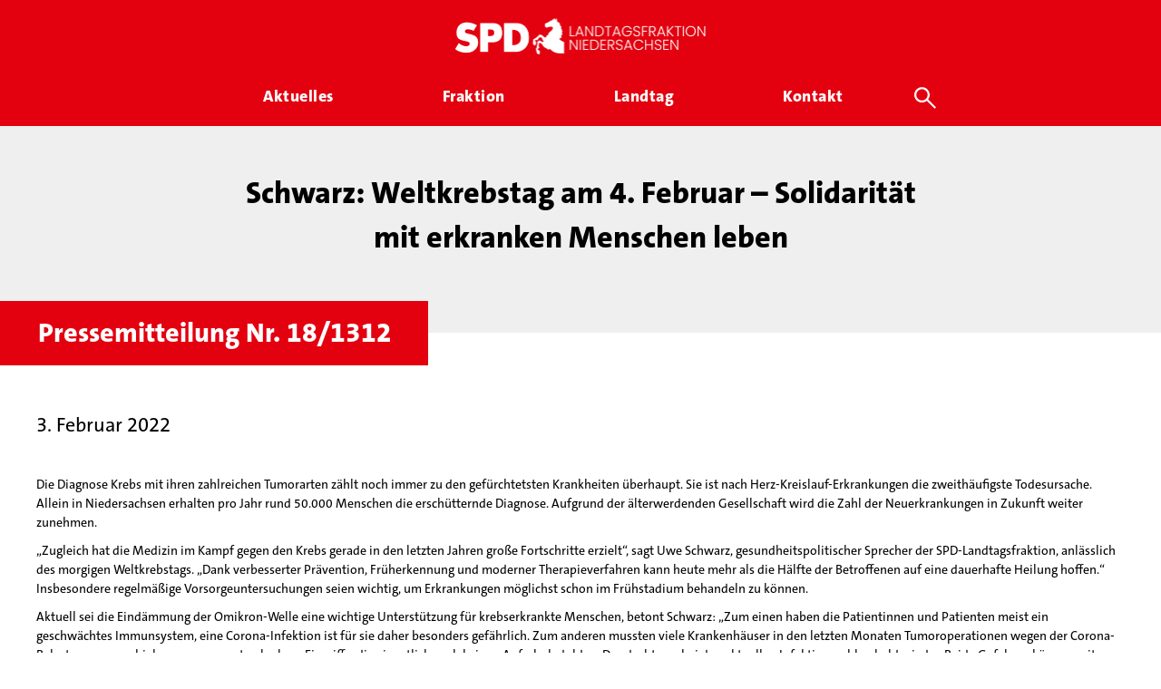

--- FILE ---
content_type: text/html; charset=UTF-8
request_url: https://spd-fraktion-niedersachsen.de/pressemitteilung/schwarz-weltkrebstag-am-4-februar-solidaritaet-mit-erkranken-menschen-leben/
body_size: 14299
content:
<!doctype html>
<html lang="de" class="no-js">
<head>
    <meta charset="UTF-8">
    

    <link href="//www.google-analytics.com" rel="dns-prefetch">

    <link rel="icon" sizes="16x16" type="image/png"
          href="https://spd-fraktion-niedersachsen.de/wp-content/themes/inwendo-base-theme-child/img/icon/spd-nds-favicon-16x16.png">
    <link rel="icon" sizes="32x32" type="image/png"
          href="https://spd-fraktion-niedersachsen.de/wp-content/themes/inwendo-base-theme-child/img/icon/spd-nds-favicon-32x32.png">
    <link rel="icon" sizes="48x48" type="image/png"
          href="https://spd-fraktion-niedersachsen.de/wp-content/themes/inwendo-base-theme-child/img/icon/spd-nds-favicon-48x48.png">
    <link rel="icon" sizes="62x62" type="image/png"
          href="https://spd-fraktion-niedersachsen.de/wp-content/themes/inwendo-base-theme-child/img/icon/spd-nds-favicon-62x62.png">
    <link rel="apple-touch-icon" sizes="76x76" type="image/png"
          href="https://spd-fraktion-niedersachsen.de/wp-content/themes/inwendo-base-theme-child/img/icon/spd-nds-touch-icon-76x76.png">
    <link rel="apple-touch-icon" sizes="120x120" type="image/png"
          href="https://spd-fraktion-niedersachsen.de/wp-content/themes/inwendo-base-theme-child/img/icon/spd-nds-touch-icon-120x120.png">
    <link rel="apple-touch-icon" sizes="152x152" type="image/png"
          href="https://spd-fraktion-niedersachsen.de/wp-content/themes/inwendo-base-theme-child/img/icon/spd-nds-touch-icon-152x152.png">
    <link rel="apple-touch-icon" sizes="180x180" type="image/png"
          href="https://spd-fraktion-niedersachsen.de/wp-content/themes/inwendo-base-theme-child/img/icon/spd-nds-touch-icon-180x180.png">
    <link rel="icon" sizes="192x192" type="image/png"
          href="https://spd-fraktion-niedersachsen.de/wp-content/themes/inwendo-base-theme-child/img/icon/spd-nds-touch-icon-192x192.png">
    <link rel="icon" sizes="228x228" type="image/png"
          href="https://spd-fraktion-niedersachsen.de/wp-content/themes/inwendo-base-theme-child/img/icon/spd-nds-touch-icon-228x228.png">

    <meta http-equiv="X-UA-Compatible" content="IE=edge,chrome=1">
    <meta name="viewport" content="width=device-width, initial-scale=1.0">

    <script type="text/javascript">
        var templateUrl = 'https://spd-fraktion-niedersachsen.de/wp-content/themes/inwendo-base-theme';
    </script>

    <meta name='robots' content='index, follow, max-image-preview:large, max-snippet:-1, max-video-preview:-1' />
	<style>img:is([sizes="auto" i], [sizes^="auto," i]) { contain-intrinsic-size: 3000px 1500px }</style>
	
	<!-- This site is optimized with the Yoast SEO plugin v25.6 - https://yoast.com/wordpress/plugins/seo/ -->
	<title>Schwarz: Weltkrebstag am 4. Februar – Solidarität mit erkranken Menschen leben - SPD Landtagsfraktion Niedersachsen</title>
	<link rel="canonical" href="https://spd-fraktion-niedersachsen.de/pressemitteilung/schwarz-weltkrebstag-am-4-februar-solidaritaet-mit-erkranken-menschen-leben/" />
	<meta property="og:locale" content="de_DE" />
	<meta property="og:type" content="article" />
	<meta property="og:title" content="Schwarz: Weltkrebstag am 4. Februar – Solidarität mit erkranken Menschen leben - SPD Landtagsfraktion Niedersachsen" />
	<meta property="og:url" content="https://spd-fraktion-niedersachsen.de/pressemitteilung/schwarz-weltkrebstag-am-4-februar-solidaritaet-mit-erkranken-menschen-leben/" />
	<meta property="og:site_name" content="SPD Landtagsfraktion Niedersachsen" />
	<meta name="twitter:card" content="summary_large_image" />
	<meta name="twitter:label1" content="Geschätzte Lesezeit" />
	<meta name="twitter:data1" content="2 Minuten" />
	<script type="application/ld+json" class="yoast-schema-graph">{"@context":"https://schema.org","@graph":[{"@type":"WebPage","@id":"https://spd-fraktion-niedersachsen.de/pressemitteilung/schwarz-weltkrebstag-am-4-februar-solidaritaet-mit-erkranken-menschen-leben/","url":"https://spd-fraktion-niedersachsen.de/pressemitteilung/schwarz-weltkrebstag-am-4-februar-solidaritaet-mit-erkranken-menschen-leben/","name":"Schwarz: Weltkrebstag am 4. Februar – Solidarität mit erkranken Menschen leben - SPD Landtagsfraktion Niedersachsen","isPartOf":{"@id":"https://spd-fraktion-niedersachsen.de/#website"},"datePublished":"2022-02-03T09:41:52+00:00","breadcrumb":{"@id":"https://spd-fraktion-niedersachsen.de/pressemitteilung/schwarz-weltkrebstag-am-4-februar-solidaritaet-mit-erkranken-menschen-leben/#breadcrumb"},"inLanguage":"de","potentialAction":[{"@type":"ReadAction","target":["https://spd-fraktion-niedersachsen.de/pressemitteilung/schwarz-weltkrebstag-am-4-februar-solidaritaet-mit-erkranken-menschen-leben/"]}]},{"@type":"BreadcrumbList","@id":"https://spd-fraktion-niedersachsen.de/pressemitteilung/schwarz-weltkrebstag-am-4-februar-solidaritaet-mit-erkranken-menschen-leben/#breadcrumb","itemListElement":[{"@type":"ListItem","position":1,"name":"Startseite","item":"https://spd-fraktion-niedersachsen.de/"},{"@type":"ListItem","position":2,"name":"Schwarz: Weltkrebstag am 4. Februar – Solidarität mit erkranken Menschen leben"}]},{"@type":"WebSite","@id":"https://spd-fraktion-niedersachsen.de/#website","url":"https://spd-fraktion-niedersachsen.de/","name":"SPD Landtagsfraktion Niedersachsen","description":"Gemeinsam für Niedersachsen","potentialAction":[{"@type":"SearchAction","target":{"@type":"EntryPoint","urlTemplate":"https://spd-fraktion-niedersachsen.de/?s={search_term_string}"},"query-input":{"@type":"PropertyValueSpecification","valueRequired":true,"valueName":"search_term_string"}}],"inLanguage":"de"}]}</script>
	<!-- / Yoast SEO plugin. -->


<style id='classic-theme-styles-inline-css' type='text/css'>
/*! This file is auto-generated */
.wp-block-button__link{color:#fff;background-color:#32373c;border-radius:9999px;box-shadow:none;text-decoration:none;padding:calc(.667em + 2px) calc(1.333em + 2px);font-size:1.125em}.wp-block-file__button{background:#32373c;color:#fff;text-decoration:none}
</style>
<style id='global-styles-inline-css' type='text/css'>
:root{--wp--preset--aspect-ratio--square: 1;--wp--preset--aspect-ratio--4-3: 4/3;--wp--preset--aspect-ratio--3-4: 3/4;--wp--preset--aspect-ratio--3-2: 3/2;--wp--preset--aspect-ratio--2-3: 2/3;--wp--preset--aspect-ratio--16-9: 16/9;--wp--preset--aspect-ratio--9-16: 9/16;--wp--preset--color--black: #000000;--wp--preset--color--cyan-bluish-gray: #abb8c3;--wp--preset--color--white: #ffffff;--wp--preset--color--pale-pink: #f78da7;--wp--preset--color--vivid-red: #cf2e2e;--wp--preset--color--luminous-vivid-orange: #ff6900;--wp--preset--color--luminous-vivid-amber: #fcb900;--wp--preset--color--light-green-cyan: #7bdcb5;--wp--preset--color--vivid-green-cyan: #00d084;--wp--preset--color--pale-cyan-blue: #8ed1fc;--wp--preset--color--vivid-cyan-blue: #0693e3;--wp--preset--color--vivid-purple: #9b51e0;--wp--preset--gradient--vivid-cyan-blue-to-vivid-purple: linear-gradient(135deg,rgba(6,147,227,1) 0%,rgb(155,81,224) 100%);--wp--preset--gradient--light-green-cyan-to-vivid-green-cyan: linear-gradient(135deg,rgb(122,220,180) 0%,rgb(0,208,130) 100%);--wp--preset--gradient--luminous-vivid-amber-to-luminous-vivid-orange: linear-gradient(135deg,rgba(252,185,0,1) 0%,rgba(255,105,0,1) 100%);--wp--preset--gradient--luminous-vivid-orange-to-vivid-red: linear-gradient(135deg,rgba(255,105,0,1) 0%,rgb(207,46,46) 100%);--wp--preset--gradient--very-light-gray-to-cyan-bluish-gray: linear-gradient(135deg,rgb(238,238,238) 0%,rgb(169,184,195) 100%);--wp--preset--gradient--cool-to-warm-spectrum: linear-gradient(135deg,rgb(74,234,220) 0%,rgb(151,120,209) 20%,rgb(207,42,186) 40%,rgb(238,44,130) 60%,rgb(251,105,98) 80%,rgb(254,248,76) 100%);--wp--preset--gradient--blush-light-purple: linear-gradient(135deg,rgb(255,206,236) 0%,rgb(152,150,240) 100%);--wp--preset--gradient--blush-bordeaux: linear-gradient(135deg,rgb(254,205,165) 0%,rgb(254,45,45) 50%,rgb(107,0,62) 100%);--wp--preset--gradient--luminous-dusk: linear-gradient(135deg,rgb(255,203,112) 0%,rgb(199,81,192) 50%,rgb(65,88,208) 100%);--wp--preset--gradient--pale-ocean: linear-gradient(135deg,rgb(255,245,203) 0%,rgb(182,227,212) 50%,rgb(51,167,181) 100%);--wp--preset--gradient--electric-grass: linear-gradient(135deg,rgb(202,248,128) 0%,rgb(113,206,126) 100%);--wp--preset--gradient--midnight: linear-gradient(135deg,rgb(2,3,129) 0%,rgb(40,116,252) 100%);--wp--preset--font-size--small: 13px;--wp--preset--font-size--medium: 20px;--wp--preset--font-size--large: 36px;--wp--preset--font-size--x-large: 42px;--wp--preset--spacing--20: 0.44rem;--wp--preset--spacing--30: 0.67rem;--wp--preset--spacing--40: 1rem;--wp--preset--spacing--50: 1.5rem;--wp--preset--spacing--60: 2.25rem;--wp--preset--spacing--70: 3.38rem;--wp--preset--spacing--80: 5.06rem;--wp--preset--shadow--natural: 6px 6px 9px rgba(0, 0, 0, 0.2);--wp--preset--shadow--deep: 12px 12px 50px rgba(0, 0, 0, 0.4);--wp--preset--shadow--sharp: 6px 6px 0px rgba(0, 0, 0, 0.2);--wp--preset--shadow--outlined: 6px 6px 0px -3px rgba(255, 255, 255, 1), 6px 6px rgba(0, 0, 0, 1);--wp--preset--shadow--crisp: 6px 6px 0px rgba(0, 0, 0, 1);}:where(.is-layout-flex){gap: 0.5em;}:where(.is-layout-grid){gap: 0.5em;}body .is-layout-flex{display: flex;}.is-layout-flex{flex-wrap: wrap;align-items: center;}.is-layout-flex > :is(*, div){margin: 0;}body .is-layout-grid{display: grid;}.is-layout-grid > :is(*, div){margin: 0;}:where(.wp-block-columns.is-layout-flex){gap: 2em;}:where(.wp-block-columns.is-layout-grid){gap: 2em;}:where(.wp-block-post-template.is-layout-flex){gap: 1.25em;}:where(.wp-block-post-template.is-layout-grid){gap: 1.25em;}.has-black-color{color: var(--wp--preset--color--black) !important;}.has-cyan-bluish-gray-color{color: var(--wp--preset--color--cyan-bluish-gray) !important;}.has-white-color{color: var(--wp--preset--color--white) !important;}.has-pale-pink-color{color: var(--wp--preset--color--pale-pink) !important;}.has-vivid-red-color{color: var(--wp--preset--color--vivid-red) !important;}.has-luminous-vivid-orange-color{color: var(--wp--preset--color--luminous-vivid-orange) !important;}.has-luminous-vivid-amber-color{color: var(--wp--preset--color--luminous-vivid-amber) !important;}.has-light-green-cyan-color{color: var(--wp--preset--color--light-green-cyan) !important;}.has-vivid-green-cyan-color{color: var(--wp--preset--color--vivid-green-cyan) !important;}.has-pale-cyan-blue-color{color: var(--wp--preset--color--pale-cyan-blue) !important;}.has-vivid-cyan-blue-color{color: var(--wp--preset--color--vivid-cyan-blue) !important;}.has-vivid-purple-color{color: var(--wp--preset--color--vivid-purple) !important;}.has-black-background-color{background-color: var(--wp--preset--color--black) !important;}.has-cyan-bluish-gray-background-color{background-color: var(--wp--preset--color--cyan-bluish-gray) !important;}.has-white-background-color{background-color: var(--wp--preset--color--white) !important;}.has-pale-pink-background-color{background-color: var(--wp--preset--color--pale-pink) !important;}.has-vivid-red-background-color{background-color: var(--wp--preset--color--vivid-red) !important;}.has-luminous-vivid-orange-background-color{background-color: var(--wp--preset--color--luminous-vivid-orange) !important;}.has-luminous-vivid-amber-background-color{background-color: var(--wp--preset--color--luminous-vivid-amber) !important;}.has-light-green-cyan-background-color{background-color: var(--wp--preset--color--light-green-cyan) !important;}.has-vivid-green-cyan-background-color{background-color: var(--wp--preset--color--vivid-green-cyan) !important;}.has-pale-cyan-blue-background-color{background-color: var(--wp--preset--color--pale-cyan-blue) !important;}.has-vivid-cyan-blue-background-color{background-color: var(--wp--preset--color--vivid-cyan-blue) !important;}.has-vivid-purple-background-color{background-color: var(--wp--preset--color--vivid-purple) !important;}.has-black-border-color{border-color: var(--wp--preset--color--black) !important;}.has-cyan-bluish-gray-border-color{border-color: var(--wp--preset--color--cyan-bluish-gray) !important;}.has-white-border-color{border-color: var(--wp--preset--color--white) !important;}.has-pale-pink-border-color{border-color: var(--wp--preset--color--pale-pink) !important;}.has-vivid-red-border-color{border-color: var(--wp--preset--color--vivid-red) !important;}.has-luminous-vivid-orange-border-color{border-color: var(--wp--preset--color--luminous-vivid-orange) !important;}.has-luminous-vivid-amber-border-color{border-color: var(--wp--preset--color--luminous-vivid-amber) !important;}.has-light-green-cyan-border-color{border-color: var(--wp--preset--color--light-green-cyan) !important;}.has-vivid-green-cyan-border-color{border-color: var(--wp--preset--color--vivid-green-cyan) !important;}.has-pale-cyan-blue-border-color{border-color: var(--wp--preset--color--pale-cyan-blue) !important;}.has-vivid-cyan-blue-border-color{border-color: var(--wp--preset--color--vivid-cyan-blue) !important;}.has-vivid-purple-border-color{border-color: var(--wp--preset--color--vivid-purple) !important;}.has-vivid-cyan-blue-to-vivid-purple-gradient-background{background: var(--wp--preset--gradient--vivid-cyan-blue-to-vivid-purple) !important;}.has-light-green-cyan-to-vivid-green-cyan-gradient-background{background: var(--wp--preset--gradient--light-green-cyan-to-vivid-green-cyan) !important;}.has-luminous-vivid-amber-to-luminous-vivid-orange-gradient-background{background: var(--wp--preset--gradient--luminous-vivid-amber-to-luminous-vivid-orange) !important;}.has-luminous-vivid-orange-to-vivid-red-gradient-background{background: var(--wp--preset--gradient--luminous-vivid-orange-to-vivid-red) !important;}.has-very-light-gray-to-cyan-bluish-gray-gradient-background{background: var(--wp--preset--gradient--very-light-gray-to-cyan-bluish-gray) !important;}.has-cool-to-warm-spectrum-gradient-background{background: var(--wp--preset--gradient--cool-to-warm-spectrum) !important;}.has-blush-light-purple-gradient-background{background: var(--wp--preset--gradient--blush-light-purple) !important;}.has-blush-bordeaux-gradient-background{background: var(--wp--preset--gradient--blush-bordeaux) !important;}.has-luminous-dusk-gradient-background{background: var(--wp--preset--gradient--luminous-dusk) !important;}.has-pale-ocean-gradient-background{background: var(--wp--preset--gradient--pale-ocean) !important;}.has-electric-grass-gradient-background{background: var(--wp--preset--gradient--electric-grass) !important;}.has-midnight-gradient-background{background: var(--wp--preset--gradient--midnight) !important;}.has-small-font-size{font-size: var(--wp--preset--font-size--small) !important;}.has-medium-font-size{font-size: var(--wp--preset--font-size--medium) !important;}.has-large-font-size{font-size: var(--wp--preset--font-size--large) !important;}.has-x-large-font-size{font-size: var(--wp--preset--font-size--x-large) !important;}
:where(.wp-block-post-template.is-layout-flex){gap: 1.25em;}:where(.wp-block-post-template.is-layout-grid){gap: 1.25em;}
:where(.wp-block-columns.is-layout-flex){gap: 2em;}:where(.wp-block-columns.is-layout-grid){gap: 2em;}
:root :where(.wp-block-pullquote){font-size: 1.5em;line-height: 1.6;}
</style>
<link rel='stylesheet' id='iw-min-header-css-css' href='https://spd-fraktion-niedersachsen.de/wp-content/uploads/iw_toolkit_minified/iw-min-40734844d04972a32793e7d2a6f0b7bb-v-1.css?ver=1.0' type='text/css' media='all' />
<link rel='stylesheet' id='js_composer_front-css' href='https://spd-fraktion-niedersachsen.de/wp-content/plugins/js_composer/assets/css/js_composer.min.css?ver=8.6.1' type='text/css' media='all' />
<script type="text/javascript" src="https://spd-fraktion-niedersachsen.de/wp-includes/js/jquery/jquery.min.js?ver=3.7.1" id="jquery-core-js"></script>
<script type="text/javascript" id="iw-min-header-js-js-extra">
/* <![CDATA[ */
var iw_data = {"basic_modal_css_path":"\/wp-content\/plugins\/inwendo_wordpress_toolkit\/assets\/css\/basicModal.min.css"};
var iw_wpcore_params = {"ajaxurl":"https:\/\/spd-fraktion-niedersachsen.de\/wp-admin\/admin-ajax.php","pluginurl":"https:\/\/spd-fraktion-niedersachsen.de\/wp-content\/plugins\/iw-core\/"};
var iw_blogwithcategories_params = {"ajaxurl":"https:\/\/spd-fraktion-niedersachsen.de\/wp-admin\/admin-ajax.php","pluginurl":"https:\/\/spd-fraktion-niedersachsen.de\/wp-content\/plugins\/iw-cpt-blog-with-categories\/","loading_results_text":"L\u00e4dt\u2026","no_result_text":"Leider wurden keine Beitr\u00e4ge gefunden\u2026"};
var iw_spdabgeordnete_params = {"ajaxurl":"https:\/\/spd-fraktion-niedersachsen.de\/wp-admin\/admin-ajax.php","square_images":"true","post_image_height":"179","post_image_height_ref":"270","post_image_height__viewer_small_ref":"77"};
var iw_spdantraege_params = {"ajaxurl":"https:\/\/spd-fraktion-niedersachsen.de\/wp-admin\/admin-ajax.php","post_image_height":"179","square_images":"true"};
var iw_spdarbeitskreise_params = {"ajaxurl":"https:\/\/spd-fraktion-niedersachsen.de\/wp-admin\/admin-ajax.php","post_image_height":"179","square_images":"true"};
var iw_spdfiles_params = {"ajaxurl":"https:\/\/spd-fraktion-niedersachsen.de\/wp-admin\/admin-ajax.php","external_url":"https:\/\/datenbackend.spd-fraktion-niedersachsen.de\/"};
var iw_spdjobs_params = {"ajaxurl":"https:\/\/spd-fraktion-niedersachsen.de\/wp-admin\/admin-ajax.php","post_image_height":"179","square_images":"true"};
var iw_spdmenu_params = {"ajaxurl":"https:\/\/spd-fraktion-niedersachsen.de\/wp-admin\/admin-ajax.php","search_types":[{"action":"iw_spdabgeordnete","action_search_param_name":"iw_spdabgeordnet_search","action_post_number_param_name":"iw_spdabgeordnete_number_of_posts_async","link_search_param_name":"spdabgeordnet_search","title":"Abgeordnete","more_link":"\/fraktion\/"},{"action":"iw_spdpressemitteilungen","action_search_param_name":"iw_spdpressemitteilung_search","action_post_number_param_name":"iw_spdpressemitteilungen_number_of_posts_async","link_search_param_name":"spdpressemitteilung_search","title":"Pressemitteilungen","more_link":"\/aktuelles\/pressemitteilungen\/"},{"action":"iw_spdplenum","action_search_param_name":"iw_spdplenum_search","action_post_number_param_name":"iw_spdplenum_number_of_posts_async","link_search_param_name":"spdplenum_search","title":"Plenar TOPs","more_link":"\/landtag\/plenarsitzungen\/"},{"action":"iw_spdreden","action_search_param_name":"iw_spdrede_search","action_post_number_param_name":"iw_spdreden_number_of_posts_async","link_search_param_name":"spdrede_search","title":"Reden","more_link":"\/landtag\/reden\/"},{"action":"iw_spdantraege","action_search_param_name":"iw_spdantrag_search","action_post_number_param_name":"iw_spdantraege_number_of_posts_async","link_search_param_name":"spdantrag_search","title":"Antr\u00e4ge","more_link":"\/landtag\/antraege\/"},{"action":"iw_spdtermine","action_search_param_name":"iw_spdtermin_search","action_post_number_param_name":"iw_spdtermine_number_of_posts_async","link_search_param_name":"spdtermin_search","title":"Termine & Veranstaltungen","more_link":"\/aktuelles\/termine\/"},{"action":"iw_spdarbeitskreise","action_search_param_name":"iw_spdarbeitskreise_search","action_post_number_param_name":"iw_spdarbeitskreise_number_of_posts_async","link_search_param_name":"spdarbeitskreise_search","title":"Arbeitskreise","more_link":"\/fraktion\/arbeitskreise\/"}]};
var iw_spdmitarbeitende_params = {"ajaxurl":"https:\/\/spd-fraktion-niedersachsen.de\/wp-admin\/admin-ajax.php","square_images":"true","post_image_height":"179","post_image_height_ref":"270","post_image_height__viewer_small_ref":"77"};
var iw_spdplenum_params = {"ajaxurl":"https:\/\/spd-fraktion-niedersachsen.de\/wp-admin\/admin-ajax.php","post_image_height":"179","square_images":"true"};
var iw_spdpressemitteilungen_params = {"ajaxurl":"https:\/\/spd-fraktion-niedersachsen.de\/wp-admin\/admin-ajax.php","post_image_height":"179","square_images":"true"};
var iw_spdreden_params = {"ajaxurl":"https:\/\/spd-fraktion-niedersachsen.de\/wp-admin\/admin-ajax.php","post_image_height":"179","square_images":"true"};
var iw_spdtermine_params = {"ajaxurl":"https:\/\/spd-fraktion-niedersachsen.de\/wp-admin\/admin-ajax.php","post_image_height":"179","square_images":"true"};
var iw_spdthemen_params = {"ajaxurl":"https:\/\/spd-fraktion-niedersachsen.de\/wp-admin\/admin-ajax.php","post_image_height":"","square_images":""};
var iw_spdwahlkreise_params = {"ajaxurl":"https:\/\/spd-fraktion-niedersachsen.de\/wp-admin\/admin-ajax.php","post_image_height":"179","square_images":"true"};
var iw_website_basics_params = {"header_image_max_height":"500px","header_image_width_threshold":"1920px","main_position_calc_enabled":"false","transparent_header_enabled":"false"};
var iw_base_theme_params = {"ajaxurl":"https:\/\/spd-fraktion-niedersachsen.de\/wp-admin\/admin-ajax.php","themeurl":"https:\/\/spd-fraktion-niedersachsen.de\/wp-content\/themes\/inwendo-base-theme-child","sticky_header_enabled":"true","forced_change_on_scroll_enabled":"true","sticky_header_threshold":"70px","sticky_header_threshold_mobile":"10px","transparent_header_enabled":"","header_wrapper_padding_top":"20px","header_wrapper_padding_bottom":"20px","header_menu_padding_top":"0px","header_wrapper_padding_top_sticky":"20px","header_wrapper_padding_bottom_sticky":"20px","header_menu_padding_top_sticky":"0px","header_logo_link":"https:\/\/spd-fraktion-niedersachsen.de\/wp-content\/uploads\/2025\/08\/SPD-Ldtg-NDS-Logo-Banner-transparent-02.png","header_logo_link_sticky":"https:\/\/spd-fraktion-niedersachsen.de\/wp-content\/uploads\/2025\/08\/SPD-Ldtg-NDS-Logo-Banner-transparent-02.png","header_logo_link_transparent":"","fullscreen_mobile_menu_enabled":"true","main_position_calc_enabled":"","footer_fix_short_pages_enabled":"true","mobile_menu_threshold":"805px","header_wrapper_centered_view_offset":".px","header_wrapper_centered_view_offset_mobile":"0px","mobile_menu_button_widget_bottom_safe_space":"50px"};
/* ]]> */
</script>
<script type="text/javascript" src="https://spd-fraktion-niedersachsen.de/wp-content/uploads/iw_toolkit_minified/iw-min-81ed1ff40536b487bf60215afd5e7d33-v-1.js?ver=1.0" id="iw-min-header-js-js"></script>
<script type="text/javascript" src="https://spd-fraktion-niedersachsen.de/wp-content/plugins/revslider/public/assets/js/rbtools.min.js?ver=6.6.13" id="tp-tools-js"></script>
<script type="text/javascript" src="https://spd-fraktion-niedersachsen.de/wp-content/plugins/revslider/public/assets/js/rs6.min.js?ver=6.6.13" id="revmin-js"></script>
<script></script><link rel="https://api.w.org/" href="https://spd-fraktion-niedersachsen.de/wp-json/" /><link rel="alternate" title="oEmbed (JSON)" type="application/json+oembed" href="https://spd-fraktion-niedersachsen.de/wp-json/oembed/1.0/embed?url=https%3A%2F%2Fspd-fraktion-niedersachsen.de%2Fpressemitteilung%2Fschwarz-weltkrebstag-am-4-februar-solidaritaet-mit-erkranken-menschen-leben%2F" />
<link rel="alternate" title="oEmbed (XML)" type="text/xml+oembed" href="https://spd-fraktion-niedersachsen.de/wp-json/oembed/1.0/embed?url=https%3A%2F%2Fspd-fraktion-niedersachsen.de%2Fpressemitteilung%2Fschwarz-weltkrebstag-am-4-februar-solidaritaet-mit-erkranken-menschen-leben%2F&#038;format=xml" />
<link rel="preload" href="https://spd-fraktion-niedersachsen.de/wp-content/uploads/2025/08/SPD-Ldtg-NDS-Logo-Banner-transparent-02.png" as="image"  ><link rel="preload" href="https://spd-fraktion-niedersachsen.de/wp-content/uploads/2025/08/SPD-Ldtg-NDS-Logo-Banner-transparent-02.png" as="image"  ><link rel="preload" href="https://spd-fraktion-niedersachsen.de/wp-content/themes/inwendo-base-theme-child/font/TheSansC5-3_Light.woff2" as="font" type="font/woff2" crossorigin="anonymous"  ><link rel="preload" href="https://spd-fraktion-niedersachsen.de/wp-content/themes/inwendo-base-theme-child/font/TheSansC5-5_Plain.woff2" as="font" type="font/woff2" crossorigin="anonymous"  ><link rel="preload" href="https://spd-fraktion-niedersachsen.de/wp-content/themes/inwendo-base-theme-child/font/TheSansC5-8_ExtraBold.woff2" as="font" type="font/woff2" crossorigin="anonymous"  ><meta name="generator" content="Powered by WPBakery Page Builder - drag and drop page builder for WordPress."/>
<script>
    window.addEventListener("load", function(){
        setTimeout(function() {
            //console.log('show cookie message');
            window.iwCookieBannerJs.initialize({"types":[{"name":"Essenziell","id":"always","force":true}],"palette":{"popup":{"background":"#FFFFFF","text":"#000000","link":"#777777"},"buttonAllow":{"background":"#E3000F","border":"#E3000F","text":"#FFFFFF","backgroundHover":"#CF0310","borderHover":"#CF0310","textHover":"#FFFFFF"},"buttonDeny":{"background":"#FFFFFF","border":"#CCCCCC","text":"#000000","backgroundHover":"#BABABA","borderHover":"#BABABA","textHover":"#000000"},"overlay":{"background":"rgba(227,0,15,0.8)"}},"content":{"header":"Datenschutzeinstellungen","message":"Wir nutzen auf unserer Website verschiedene Cookies: Einige sind essenziell f\u00fcr die Funktionalit\u00e4t, andere helfen uns dabei, die Nutzenden besser zu verstehen. Sie sind\u00a0also eine Hilfe, unsere Leistungen stetig zu optimieren und das Resultat ist ein deutlich besseres Erlebnis bei der Nutzung dieser Website. Einige Cookies, sofern zugestimmt, nutzen anonymisierte, personenbezogene Daten \u2013 unsere Website funktioniert aber auch ohne.","question":"Welche Cookies d\u00fcrfen verwendet werden?","allow":"Alle akzeptieren","deny":"ABLEHNEN","save":"Auswahl speichern","links":[{"title":"Datenschutz","url":"\/datenschutz\/"},{"title":"Impressum","url":"\/impressum\/"}],"image":[]},"modify_body_padding":true,"position":"overlay","fallback_position":"banner-bottom","tracking":[]});
        }, 300);
    });
</script><meta name="generator" content="Powered by Slider Revolution 6.6.13 - responsive, Mobile-Friendly Slider Plugin for WordPress with comfortable drag and drop interface." />
<script>function setREVStartSize(e){
			//window.requestAnimationFrame(function() {
				window.RSIW = window.RSIW===undefined ? window.innerWidth : window.RSIW;
				window.RSIH = window.RSIH===undefined ? window.innerHeight : window.RSIH;
				try {
					var pw = document.getElementById(e.c).parentNode.offsetWidth,
						newh;
					pw = pw===0 || isNaN(pw) || (e.l=="fullwidth" || e.layout=="fullwidth") ? window.RSIW : pw;
					e.tabw = e.tabw===undefined ? 0 : parseInt(e.tabw);
					e.thumbw = e.thumbw===undefined ? 0 : parseInt(e.thumbw);
					e.tabh = e.tabh===undefined ? 0 : parseInt(e.tabh);
					e.thumbh = e.thumbh===undefined ? 0 : parseInt(e.thumbh);
					e.tabhide = e.tabhide===undefined ? 0 : parseInt(e.tabhide);
					e.thumbhide = e.thumbhide===undefined ? 0 : parseInt(e.thumbhide);
					e.mh = e.mh===undefined || e.mh=="" || e.mh==="auto" ? 0 : parseInt(e.mh,0);
					if(e.layout==="fullscreen" || e.l==="fullscreen")
						newh = Math.max(e.mh,window.RSIH);
					else{
						e.gw = Array.isArray(e.gw) ? e.gw : [e.gw];
						for (var i in e.rl) if (e.gw[i]===undefined || e.gw[i]===0) e.gw[i] = e.gw[i-1];
						e.gh = e.el===undefined || e.el==="" || (Array.isArray(e.el) && e.el.length==0)? e.gh : e.el;
						e.gh = Array.isArray(e.gh) ? e.gh : [e.gh];
						for (var i in e.rl) if (e.gh[i]===undefined || e.gh[i]===0) e.gh[i] = e.gh[i-1];
											
						var nl = new Array(e.rl.length),
							ix = 0,
							sl;
						e.tabw = e.tabhide>=pw ? 0 : e.tabw;
						e.thumbw = e.thumbhide>=pw ? 0 : e.thumbw;
						e.tabh = e.tabhide>=pw ? 0 : e.tabh;
						e.thumbh = e.thumbhide>=pw ? 0 : e.thumbh;
						for (var i in e.rl) nl[i] = e.rl[i]<window.RSIW ? 0 : e.rl[i];
						sl = nl[0];
						for (var i in nl) if (sl>nl[i] && nl[i]>0) { sl = nl[i]; ix=i;}
						var m = pw>(e.gw[ix]+e.tabw+e.thumbw) ? 1 : (pw-(e.tabw+e.thumbw)) / (e.gw[ix]);
						newh =  (e.gh[ix] * m) + (e.tabh + e.thumbh);
					}
					var el = document.getElementById(e.c);
					if (el!==null && el) el.style.height = newh+"px";
					el = document.getElementById(e.c+"_wrapper");
					if (el!==null && el) {
						el.style.height = newh+"px";
						el.style.display = "block";
					}
				} catch(e){
					console.log("Failure at Presize of Slider:" + e)
				}
			//});
		  };</script>
<noscript><style> .wpb_animate_when_almost_visible { opacity: 1; }</style></noscript>    <script>
        // conditionizr.com
        // configure environment tests
        conditionizr.config({
            assets: 'https://spd-fraktion-niedersachsen.de/wp-content/themes/inwendo-base-theme',
            tests: {}
        });
    </script>

</head>


<body class="wp-singular spd_pressmit_item-template-default single single-spd_pressmit_item postid-6071 wp-theme-inwendo-base-theme wp-child-theme-inwendo-base-theme-child wpb-js-composer js-comp-ver-8.6.1 vc_responsive">



<div class="header_area ">

    
    
    <div class="header_wrapper outside_grid" style="padding-top: 20px; padding-bottom: 20px;">

                <button class="mobile_navigation_button open" aria-label="Öffne mobiles Menü Button">
            <div class="open_mobile_menu">
                <svg fill="#000000" height="24" viewBox="0 0 24 24" width="24" xmlns="http://www.w3.org/2000/svg">
                    <path d="M0 0h24v24H0z" fill="none"/>
                    <path d="M3 18h18v-2H3v2zm0-5h18v-2H3v2zm0-7v2h18V6H3z"/>
                </svg>
            </div>
        </button>
        
        <div class="header_logo above">
            <a href="https://spd-fraktion-niedersachsen.de">
                <img src="https://spd-fraktion-niedersachsen.de/wp-content/uploads/2025/08/SPD-Ldtg-NDS-Logo-Banner-transparent-02.png" alt="Header-Logo" class="logo-img"
                     style="height:40px; width:276px">
            </a>
        </div>

        <nav class="header_navigation"
             style="padding-top: 0px">
            <div class="iw_cpt_spdmenu "><div class="nav_top_level"><div class="nav_wrapper"><div class="spdmenu_item_wrapper menu"><a href="/aktuelles"><div class="spdmenu_item_link_wrapper"><div class="spdmenu_item_link_text">Aktuelles</div><div class="spdmenu_item_underline"></div></div></a><div class="submenu_area"><div class="nav_sub_level"><div class="child_link_wrapper" style="width:33.333333333333%;"><a href="https://spd-fraktion-niedersachsen.de/aktuelles/pressemitteilungen/"><div class="child_title_wrapper">Pressemitteilungen</div><div class="child_description_wrapper">Mit unseren Pressemitteilungen und Statements informieren wir umfassend über die Fraktionsarbeit im Landtag.

</div></a></div><div class="child_link_wrapper" style="width:33.333333333333%;"><a href="https://spd-fraktion-niedersachsen.de/aktuelles/termine/"><div class="child_title_wrapper">Termine</div><div class="child_description_wrapper">Alle bevorstehenden Veranstaltungen, Pressetermine und öffentliche Anhörungen sind hier gelistet. </div></a></div><div class="child_link_wrapper" style="width:33.333333333333%;"><a href="https://spd-fraktion-niedersachsen.de/aktuelles/thema-im-landtag/"><div class="child_title_wrapper">Thema im Landtag</div><div class="child_description_wrapper">Unser Newsletter informiert alle zwei Monate über unsere politischen Schwerpunkte und aktuellen Ereignisse aus dem Landtag.</div></a></div></div></div></div><div class="spdmenu_item_wrapper menu"><a href="/fraktion/"><div class="spdmenu_item_link_wrapper"><div class="spdmenu_item_link_text">Fraktion</div><div class="spdmenu_item_underline"></div></div></a><div class="submenu_area"><div class="nav_sub_level"><div class="child_link_wrapper" style="width:25%;"><a href="https://spd-fraktion-niedersachsen.de/fraktion/fraktionsvorstand/"><div class="child_title_wrapper">Fraktionsvorstand</div><div class="child_description_wrapper">Die Arbeit einer Fraktion muss geplant, koordiniert und organisiert werden. Dies ist die Aufgabe des Fraktionsvorstandes.</div></a></div><div class="child_link_wrapper" style="width:25%;"><a href="https://spd-fraktion-niedersachsen.de/fraktion/sprecherinnen/"><div class="child_title_wrapper">Sprecher:innen</div><div class="child_description_wrapper">Hier finden Sie unsere fachpolitischen Sprecher:innen für die unterschiedlichen Themenfelder der Landespolitik.</div></a></div><div class="child_link_wrapper" style="width:25%;"><a href="https://spd-fraktion-niedersachsen.de/fraktion/wahlkreise/"><div class="child_title_wrapper">Wahlkreise</div><div class="child_description_wrapper">Wir sind für Sie da! Finden Sie auf einen Blick Ihre oder Ihren SPD-Landtagsabgeordnete(n).</div></a></div><div class="child_link_wrapper" style="width:25%;"><a href="https://spd-fraktion-niedersachsen.de/fraktion/arbeitskreise/"><div class="child_title_wrapper">Arbeitskreise</div><div class="child_description_wrapper">Themen von A bis Z - Landespolitik bedeutet Vielfalt! In unseren Arbeitskreisen werden diese Themen parlamentarisch bearbeitet.</div></a></div></div></div></div><div class="spdmenu_item_wrapper menu"><a href="/landtag/"><div class="spdmenu_item_link_wrapper"><div class="spdmenu_item_link_text">Landtag</div><div class="spdmenu_item_underline"></div></div></a><div class="submenu_area"><div class="nav_sub_level"><div class="child_link_wrapper" style="width:33.333333333333%;"><a href="https://spd-fraktion-niedersachsen.de/landtag/plenarsitzungen/"><div class="child_title_wrapper">Plenarsitzungen</div><div class="child_description_wrapper">Die parlamentarische Arbeit lebt von der Debatte. Wir bieten Ihnen einen kompakten Überblick über die jeweiligen Plenarwochen.</div></a></div><div class="child_link_wrapper" style="width:33.333333333333%;"><a href="https://spd-fraktion-niedersachsen.de/landtag/reden/"><div class="child_title_wrapper">Reden</div><div class="child_description_wrapper">In diesem Bereich finden Sie alle Plenarreden unserer Landtagsabegeordneten aus der laufenden Wahlperiode.</div></a></div><div class="child_link_wrapper" style="width:33.333333333333%;"><a href="https://spd-fraktion-niedersachsen.de/landtag/antraege/"><div class="child_title_wrapper">Anträge</div><div class="child_description_wrapper">Auf dem Weg zu einem Gesetz spielen Anträge eine wichtige Rolle: Hier finden Sie alle unsere Anträge aus der laufenden Wahlperiode im Überblick. </div></a></div></div></div></div><div class="spdmenu_item_wrapper menu"><a href="/kontakt/"><div class="spdmenu_item_link_wrapper"><div class="spdmenu_item_link_text">Kontakt</div><div class="spdmenu_item_underline"></div></div></a><div class="submenu_area"><div class="nav_sub_level"><div class="child_link_wrapper" style="width:33.333333333333%;"><a href="https://spd-fraktion-niedersachsen.de/kontakt/fraktionsbuero/"><div class="child_title_wrapper">Fraktionsbüro</div><div class="child_description_wrapper">Sie haben Fragen oder Anregungen zu einem bestimmten politischen Thema? Wenden Sie sich an unsere kompetenten Mitarbeiter:innen aus dem Fraktionsbüro!</div></a></div><div class="child_link_wrapper" style="width:33.333333333333%;"><a href="https://spd-fraktion-niedersachsen.de/kontakt/presse/"><div class="child_title_wrapper">Presse</div><div class="child_description_wrapper">Sie haben eine Presseanfrage an eine oder einen unserer Landtagsabgeordneten? Die Pressestelle ist für Sie da!</div></a></div><div class="child_link_wrapper" style="width:33.333333333333%;"><a href="https://spd-fraktion-niedersachsen.de/jobs/"><div class="child_title_wrapper">Stellenausschreibungen</div><div class="child_description_wrapper">Sie möchten aktiv daran mitarbeiten, dass Niedersachsen sozial, gerecht und sicher bleibt? Dann bewerben Sie sich doch auf eine freie Stelle in der SPD-Landtagsfraktion!</div></a></div></div></div></div></div><div class="spdmenu_item_wrapper search"><div class="spdmenu_item_link_wrapper"><div class="open_search_icon"><svg id="Ebene_1" data-name="Ebene 1" xmlns="http://www.w3.org/2000/svg" viewBox="0 0 30 30"><rect width="30" height="30" style="fill:none"/><path d="M138.21,144.61a6.27,6.27,0,1,1,6.27-6.27,6.27,6.27,0,0,1-6.27,6.27m0-14.74a8.48,8.48,0,1,0,5.31,15.07l8.65,8.66,1.56-1.57L145,143.34a8.45,8.45,0,0,0-6.83-13.47" transform="translate(-126.73 -126.73)" style="fill:#fff"/></svg></div><div class="close_search_icon"><svg id="baseline-close-24px" xmlns="http://www.w3.org/2000/svg" width="30" height="30" viewBox="0 0 30 30"><path id="Pfad_14" data-name="Pfad 14" d="M25,7.014,22.986,5,15,12.986,7.014,5,5,7.014,12.986,15,5,22.986,7.014,25,15,17.014,22.986,25,25,22.986,17.014,15Z" transform="translate(0 0)" fill="#e3000f"/><path id="Pfad_15" data-name="Pfad 15" d="M0,0H30V30H0Z" fill="none"/></svg></div></div><div class="spdmenu_searcharea"><div class="search_content_width"><div class="spdmenu_searcharea_intro_headline fade-in-item">Finden Sie wonach Sie suchen</div><div class="spdmenu_searcharea_intro_subline fade-in-item">Moin! Niedersachsen ist ein Flächenland – Wir helfen dir schnell das zu finden, was du suchst. Gib einfach in die untenstehende Suchleiste das Schlagwort oder Thema deiner Wahl ein und wir bringen dich zum Ziel. Wir helfen dir auch gerne deinen Ansprechpartner vor Ort zu finden, gib dazu einfach deine Postleitzahl ein.</div><div class="search_filter clearfix fade-in-item">                        <form action="" method="get" class="search_form"><input type="text" name="" placeholder="Suchen..." value="">
                            <div class="search_clear">
                                <svg id="baseline-close-24px" xmlns="http://www.w3.org/2000/svg" width="15" height="15" viewBox="0 0 15 15">
                                      <path id="Pfad_14" data-name="Pfad 14" d="M12,5.7,11.3,5,8.5,7.8,5.7,5,5,5.7,7.8,8.5,5,11.3,5.7,12l2.8-2.8L11.3,12,12,11.3l-2.8-2.8Z" transform="translate(-1 -1)"/>
                                      <path id="Pfad_15" data-name="Pfad 15" d="M0,0H15V15H0Z" fill="none"/>
                                      <g id="Ellipse_3" data-name="Ellipse 3" fill="none" stroke="#000" stroke-width="1">
                                        <circle cx="7.5" cy="7.5" r="7.5" stroke="none"/>
                                        <circle cx="7.5" cy="7.5" r="7" fill="none"/>
                                      </g>
                                </svg>
                            </div>
                            <button class="start_search" type="submit" value="Suchen">SUCHEN</button></form></div><div class="result_wrapper"></div></div></div></div></div></div>        </nav>


        <div class="header_logo left">
            <a href="https://spd-fraktion-niedersachsen.de">
                <img src="https://spd-fraktion-niedersachsen.de/wp-content/uploads/2025/08/SPD-Ldtg-NDS-Logo-Banner-transparent-02.png" alt="Header-Logo" class="logo-img"
                     style="height:30px; width:207px">
            </a>
        </div>

        <div class="clearfix"></div>

    </div>
</div>

<div class="mobile_navigation"><nav class="fullscreen_nav"><ul id="menu-mobile-menu" class="mobile-menu"><li role="presentation" id="menu-item-27" class="menu-item menu-item-type-post_type menu-item-object-page menu-item-has-children menu-item-27 dropdown"><div class="menu-item-link-wrapper"><a title="Aktuelles" href="https://spd-fraktion-niedersachsen.de/aktuelles/" class="dropdown-toggle">Aktuelles<div class="border"></div></a>
<ul role="presentation" class=" dropdown-menu" >
	<li role="presentation" id="menu-item-84" class="menu-item menu-item-type-post_type menu-item-object-page menu-item-84"><div class="menu-item-link-wrapper"><a title="Pressemitteilungen" href="https://spd-fraktion-niedersachsen.de/aktuelles/pressemitteilungen/">Pressemitteilungen<div class="border"></div></a></div></li>
	<li role="presentation" id="menu-item-85" class="menu-item menu-item-type-post_type menu-item-object-page menu-item-85"><div class="menu-item-link-wrapper"><a title="Termine" href="https://spd-fraktion-niedersachsen.de/aktuelles/termine/">Termine<div class="border"></div></a></div></li>
	<li role="presentation" id="menu-item-86" class="menu-item menu-item-type-post_type menu-item-object-page menu-item-86"><div class="menu-item-link-wrapper"><a title="Thema im Landtag" href="https://spd-fraktion-niedersachsen.de/aktuelles/thema-im-landtag/">Thema im Landtag<div class="border"></div></a></div></li>
</ul>
</li>
<li role="presentation" id="menu-item-28" class="menu-item menu-item-type-post_type menu-item-object-page menu-item-has-children menu-item-28 dropdown"><div class="menu-item-link-wrapper"><a title="Fraktion" href="https://spd-fraktion-niedersachsen.de/fraktion/" class="dropdown-toggle">Fraktion<div class="border"></div></a>
<ul role="presentation" class=" dropdown-menu" >
	<li role="presentation" id="menu-item-90" class="menu-item menu-item-type-post_type menu-item-object-page menu-item-90"><div class="menu-item-link-wrapper"><a title="Fraktionsvorstand" href="https://spd-fraktion-niedersachsen.de/fraktion/fraktionsvorstand/">Fraktionsvorstand<div class="border"></div></a></div></li>
	<li role="presentation" id="menu-item-91" class="menu-item menu-item-type-post_type menu-item-object-page menu-item-91"><div class="menu-item-link-wrapper"><a title="Sprecher:innen" href="https://spd-fraktion-niedersachsen.de/fraktion/sprecherinnen/">Sprecher:innen<div class="border"></div></a></div></li>
	<li role="presentation" id="menu-item-92" class="menu-item menu-item-type-post_type menu-item-object-page menu-item-92"><div class="menu-item-link-wrapper"><a title="Wahlkreise" href="https://spd-fraktion-niedersachsen.de/fraktion/wahlkreise/">Wahlkreise<div class="border"></div></a></div></li>
	<li role="presentation" id="menu-item-666" class="menu-item menu-item-type-post_type menu-item-object-page menu-item-666"><div class="menu-item-link-wrapper"><a title="Arbeitskreise" href="https://spd-fraktion-niedersachsen.de/fraktion/arbeitskreise/">Arbeitskreise<div class="border"></div></a></div></li>
</ul>
</li>
<li role="presentation" id="menu-item-31" class="menu-item menu-item-type-post_type menu-item-object-page menu-item-has-children menu-item-31 dropdown"><div class="menu-item-link-wrapper"><a title="Landtag" href="https://spd-fraktion-niedersachsen.de/landtag/" class="dropdown-toggle">Landtag<div class="border"></div></a>
<ul role="presentation" class=" dropdown-menu" >
	<li role="presentation" id="menu-item-93" class="menu-item menu-item-type-post_type menu-item-object-page menu-item-93"><div class="menu-item-link-wrapper"><a title="Plenarsitzungen" href="https://spd-fraktion-niedersachsen.de/landtag/plenarsitzungen/">Plenarsitzungen<div class="border"></div></a></div></li>
	<li role="presentation" id="menu-item-94" class="menu-item menu-item-type-post_type menu-item-object-page menu-item-94"><div class="menu-item-link-wrapper"><a title="Reden" href="https://spd-fraktion-niedersachsen.de/landtag/reden/">Reden<div class="border"></div></a></div></li>
	<li role="presentation" id="menu-item-367" class="menu-item menu-item-type-post_type menu-item-object-page menu-item-367"><div class="menu-item-link-wrapper"><a title="Anträge" href="https://spd-fraktion-niedersachsen.de/landtag/antraege/">Anträge<div class="border"></div></a></div></li>
</ul>
</li>
<li role="presentation" id="menu-item-30" class="menu-item menu-item-type-post_type menu-item-object-page menu-item-has-children menu-item-30 dropdown"><div class="menu-item-link-wrapper"><a title="Kontakt" href="https://spd-fraktion-niedersachsen.de/kontakt/" class="dropdown-toggle">Kontakt<div class="border"></div></a>
<ul role="presentation" class=" dropdown-menu" >
	<li role="presentation" id="menu-item-440" class="menu-item menu-item-type-post_type menu-item-object-page menu-item-440"><div class="menu-item-link-wrapper"><a title="Fraktionsbüro" href="https://spd-fraktion-niedersachsen.de/kontakt/fraktionsbuero/">Fraktionsbüro<div class="border"></div></a></div></li>
	<li role="presentation" id="menu-item-441" class="menu-item menu-item-type-post_type menu-item-object-page menu-item-441"><div class="menu-item-link-wrapper"><a title="Presse" href="https://spd-fraktion-niedersachsen.de/kontakt/presse/">Presse<div class="border"></div></a></div></li>
	<li role="presentation" id="menu-item-442" class="menu-item menu-item-type-post_type menu-item-object-page menu-item-442"><div class="menu-item-link-wrapper"><a title="Stellenausschreibungen" href="https://spd-fraktion-niedersachsen.de/jobs/">Stellenausschreibungen<div class="border"></div></a></div></li>
</ul>
</li>
</ul></nav>        <button class="mobile_navigation_button close" aria-label="Schließe mobiles Menü Button">
            <div class="close_mobile_menu">
                <svg xmlns="http://www.w3.org/2000/svg" width="24" height="24" viewBox="0 0 24 24">
                    <path d="M19 6.41L17.59 5 12 10.59 6.41 5 5 6.41 10.59 12 5 17.59 6.41 19 12 13.41 17.59 19 19 17.59 13.41 12z"/>
                    <path d="M0 0h24v24H0z" fill="none"/>
                </svg>
            </div>
        </button></div>
<style>

    button.mobile_navigation_button.close {
        display: none;
    }

</style>

<style>

    button.mobile_navigation_button.open {
        display: none;
    }

    .no-js .header_wrapper {
        padding-top: 20px !important;
        padding-bottom: 20px !important;
    }

    @media screen and (max-width: 805px) {

        button.mobile_navigation_button.open {
            display: block !important;
        }

        nav.header_navigation {
            display: none;
        }

        .iw_language_selector .iw_language_selector_list_item.active::before {
            display: block;
        }

        .iw_language_selector .iw_language_selector_list .iw_language_selector_list_item .name,
        .iw_language_selector .iw_language_selector_list .iw_language_selector_list_item .clearfix {
            display: none;
        }

    }

</style>

    <div class="iw_cpt_spd_pressemitteilungen">

        <main role="main">

            <!-- section -->
            <section>

                
                    <!-- article -->
                    <article id="post-6071" class="post-6071 spd_pressmit_item type-spd_pressmit_item status-publish hentry">

                        <div class="iw_cpt_spd_pressemitteilungen_header_area_wrapper ">

                            <div class="iw_cpt_spd_pressemitteilungen_header_area">

                                <div class="spd_pressemitteilungen_header_mobile_title">
                                    <h2>Pressemitteilung Nr. 18/1312</h2>
                                </div>

                                <h1>Schwarz: Weltkrebstag am 4. Februar – Solidarität mit erkranken Menschen leben</h1>

                            </div>

                        </div>

                        <div class="vc_headline_bar_shortcode">

                                            <div class="iw_spd_headline_bar with_h2 without_subline with_overlap ">
                    <div class="iw_headlinebar_left_wrapper">
                    </div>
                    <div class="iw_headlinebar_inner_wrapper">
                        <div class="iw_spd_hb_text">
                            <h2>Pressemitteilung Nr. 18/1312</h2>
                        </div>  
                        
                    </div>
                </div>
                
                        </div>


                        <div class="content-width">

                            <div class="iw_cpt_spd_pressemitteilungen_content_date">
                                3. Februar 2022                            </div>

                            <div class="iw_cpt_spd_pressemitteilungen_content_area clearfix">
                                <div class="wpb-content-wrapper"><div data-vc-full-width="true" data-vc-full-width-temp="true" data-vc-full-width-init="false" class="vc_row wpb_row vc_row-fluid"><div class="wpb_column vc_column_container vc_col-sm-12"><div class="vc_column-inner"><div class="wpb_wrapper"><div class="vc_row wpb_row vc_inner vc_row-fluid"><div class="wpb_column vc_column_container vc_col-sm-12"><div class="vc_column-inner"><div class="wpb_wrapper">
	<div class="wpb_text_column wpb_content_element" >
		<div class="wpb_wrapper">
			<p>Die Diagnose Krebs mit ihren zahlreichen Tumorarten zählt noch immer zu den gefürchtetsten Krankheiten überhaupt. Sie ist nach Herz-Kreislauf-Erkrankungen die zweithäufigste Todesursache. Allein in Niedersachsen erhalten pro Jahr rund 50.000 Menschen die erschütternde Diagnose. Aufgrund der älterwerdenden Gesellschaft wird die Zahl der Neuerkrankungen in Zukunft weiter zunehmen.</p>
<p>„Zugleich hat die Medizin im Kampf gegen den Krebs gerade in den letzten Jahren große Fortschritte erzielt“, sagt Uwe Schwarz, gesundheitspolitischer Sprecher der SPD-Landtagsfraktion, anlässlich des morgigen Weltkrebstags. „Dank verbesserter Prävention, Früherkennung und moderner Therapieverfahren kann heute mehr als die Hälfte der Betroffenen auf eine dauerhafte Heilung hoffen.“ Insbesondere regelmäßige Vorsorgeuntersuchungen seien wichtig, um Erkrankungen möglichst schon im Frühstadium behandeln zu können.</p>
<p>Aktuell sei die Eindämmung der Omikron-Welle eine wichtige Unterstützung für krebserkrankte Menschen, betont Schwarz: „Zum einen haben die Patientinnen und Patienten meist ein geschwächtes Immunsystem, eine Corona-Infektion ist für sie daher besonders gefährlich. Zum anderen mussten viele Krankenhäuser in den letzten Monaten Tumoroperationen wegen der Corona-Belastungen verschieben – sogenannte planbare Eingriffe, die eigentlich auch keinen Aufschub dulden. Das droht uns bei den aktuellen Infektionszahlen bald wieder. Beide Gefahren können mit solidarischem Verhalten aller Menschen gemindert werden.“</p>
<p>Auf politischer Ebene blieben der Ausbau von Beratungs- und Informationsangeboten für Betroffene und ihre Familien sowie Selbsthilfeangebote wichtige Stützen, so Schwarz. „Zudem werden wir mit dem neuen Niedersächsischen Krankenhausgesetz die vorhandenen Ressourcen im Gesundheitswesen effektiver nutzen, um auch für Krebspatientinnen und -patienten die Versorgung zu verbessern und nachhaltig zu sichern.“</p>

		</div>
	</div>
</div></div></div></div><div class="vc_row wpb_row vc_inner vc_row-fluid"><div class="wpb_column vc_column_container vc_col-sm-12"><div class="vc_column-inner"><div class="wpb_wrapper"><div class="vc_empty_space"   style="height: 20px"><span class="vc_empty_space_inner"></span></div></div></div></div></div></div></div></div></div><div class="vc_row-full-width vc_clearfix"></div>
</div>
                            </div>

                        </div>

                        <div class="iw_cpt_spd_nexus_area_wrapper clearfix">

                                                                    <div class="iw_cpt_spd_nexus_area clearfix">
                                            <div class="iw_cpt_spd_nexus_area_headline">
                                                <h2>Pressemitteilung von:</h2>
                                            </div>
                                            <div class="iw_cpt_spd_nexus_area_content">
                                                <div class="iw_cpt_spdabgeordnete_reference iw_cpt_list_reference "><div class="result_wrapper"></div></div>
                                            </div>
                                        </div>
                        </div>

                        <div class="iw_cpt_spd_pressemitteilungen_footer_area">

                        </div>

                        <br class="clear">

                    </article>
                    <!-- /article -->

                
                

            </section>
            <!-- /section -->

        </main>

    </div>


<div class="footer_area">

    <div class="footer_content_area
            outside_grid">

        
        <div class="clearfix"></div>

    </div>

    <div class="footer_copyright_row">

        <div class="content_wrapper">

            <div class="footer_copyright">
                &copy; 2026                — SPD-Landtagsfraktion Niedersachsen            </div>

            <div class="footer_copyright-widget-col"><div class="iw-footer-copyright-widgets-wrapper"><div class="iw-widget iwfootermenuwidget-2 widget_iwfootermenuwidget"><nav class="footer_navigation"><ul id="menu-footer-menu" class="footer-menu"><li role="presentation" id="menu-item-247" class="menu-item menu-item-type-post_type menu-item-object-page menu-item-247"><div class="menu-item-link-wrapper"><a title="Presse" href="https://spd-fraktion-niedersachsen.de/kontakt/presse/">Presse<div class="border"></div></a></div></li>
<li role="presentation" id="menu-item-250" class="menu-item menu-item-type-post_type menu-item-object-page menu-item-250"><div class="menu-item-link-wrapper"><a title="Kontakt" href="https://spd-fraktion-niedersachsen.de/kontakt/">Kontakt<div class="border"></div></a></div></li>
<li role="presentation" id="menu-item-249" class="menu-item menu-item-type-post_type menu-item-object-page menu-item-249"><div class="menu-item-link-wrapper"><a title="RSS-Feeds" href="https://spd-fraktion-niedersachsen.de/rss-feeds/">RSS-Feeds<div class="border"></div></a></div></li>
<li role="presentation" id="menu-item-251" class="menu-item menu-item-type-post_type menu-item-object-page menu-item-251"><div class="menu-item-link-wrapper"><a title="Jobs" href="https://spd-fraktion-niedersachsen.de/jobs/">Jobs<div class="border"></div></a></div></li>
<li role="presentation" id="menu-item-252" class="menu-item menu-item-type-post_type menu-item-object-page menu-item-252"><div class="menu-item-link-wrapper"><a title="Datenschutz" href="https://spd-fraktion-niedersachsen.de/datenschutz/">Datenschutz<div class="border"></div></a></div></li>
<li role="presentation" id="menu-item-253" class="menu-item menu-item-type-post_type menu-item-object-page menu-item-253"><div class="menu-item-link-wrapper"><a title="Impressum" href="https://spd-fraktion-niedersachsen.de/impressum/">Impressum<div class="border"></div></a></div></li>
<li role="presentation" id="menu-item-2082" class="menu-item menu-item-type-post_type menu-item-object-page menu-item-2082"><div class="menu-item-link-wrapper"><a title="Datei-Manager" href="https://spd-fraktion-niedersachsen.de/datei-manager/">Datei-Manager<div class="border"></div></a></div></li>
</ul></nav></div></div></div>
        </div>

        <div class="footer_tal_row">
            <div class="iw-tech-agency-icon">
		<a href="https://inwendo.de/?utm_source=client-website&utm_medium=icon-link&utm_campaign=made-by-inwendo" target="_blank">
			<img width="22px" height="22px" alt="Made by inwendo.de" src="[data-uri]">
		</a>
</div>        </div>

    </div>

</div>


		<script>
			window.RS_MODULES = window.RS_MODULES || {};
			window.RS_MODULES.modules = window.RS_MODULES.modules || {};
			window.RS_MODULES.waiting = window.RS_MODULES.waiting || [];
			window.RS_MODULES.defered = false;
			window.RS_MODULES.moduleWaiting = window.RS_MODULES.moduleWaiting || {};
			window.RS_MODULES.type = 'compiled';
		</script>
		<script type="speculationrules">
{"prefetch":[{"source":"document","where":{"and":[{"href_matches":"\/*"},{"not":{"href_matches":["\/wp-*.php","\/wp-admin\/*","\/wp-content\/uploads\/*","\/wp-content\/*","\/wp-content\/plugins\/*","\/wp-content\/themes\/inwendo-base-theme-child\/*","\/wp-content\/themes\/inwendo-base-theme\/*","\/*\\?(.+)"]}},{"not":{"selector_matches":"a[rel~=\"nofollow\"]"}},{"not":{"selector_matches":".no-prefetch, .no-prefetch a"}}]},"eagerness":"conservative"}]}
</script>
<link rel='stylesheet' id='rs-plugin-settings-css' href='https://spd-fraktion-niedersachsen.de/wp-content/plugins/revslider/public/assets/css/rs6.css?ver=6.6.13' type='text/css' media='all' />
<style id='rs-plugin-settings-inline-css' type='text/css'>
#rs-demo-id {}
</style>
<script type="text/javascript" src="https://spd-fraktion-niedersachsen.de/wp-includes/js/dist/hooks.min.js?ver=4d63a3d491d11ffd8ac6" id="wp-hooks-js"></script>
<script type="text/javascript" src="https://spd-fraktion-niedersachsen.de/wp-includes/js/dist/i18n.min.js?ver=5e580eb46a90c2b997e6" id="wp-i18n-js"></script>
<script type="text/javascript" id="wp-i18n-js-after">
/* <![CDATA[ */
wp.i18n.setLocaleData( { 'text direction\u0004ltr': [ 'ltr' ] } );
/* ]]> */
</script>
<script type="text/javascript" src="https://spd-fraktion-niedersachsen.de/wp-content/plugins/contact-form-7/includes/swv/js/index.js?ver=6.1.1" id="swv-js"></script>
<script type="text/javascript" id="contact-form-7-js-translations">
/* <![CDATA[ */
( function( domain, translations ) {
	var localeData = translations.locale_data[ domain ] || translations.locale_data.messages;
	localeData[""].domain = domain;
	wp.i18n.setLocaleData( localeData, domain );
} )( "contact-form-7", {"translation-revision-date":"2025-09-28 13:56:19+0000","generator":"GlotPress\/4.0.1","domain":"messages","locale_data":{"messages":{"":{"domain":"messages","plural-forms":"nplurals=2; plural=n != 1;","lang":"de"},"This contact form is placed in the wrong place.":["Dieses Kontaktformular wurde an der falschen Stelle platziert."],"Error:":["Fehler:"]}},"comment":{"reference":"includes\/js\/index.js"}} );
/* ]]> */
</script>
<script type="text/javascript" id="contact-form-7-js-before">
/* <![CDATA[ */
var wpcf7 = {
    "api": {
        "root": "https:\/\/spd-fraktion-niedersachsen.de\/wp-json\/",
        "namespace": "contact-form-7\/v1"
    },
    "cached": 1
};
/* ]]> */
</script>
<script type="text/javascript" src="https://spd-fraktion-niedersachsen.de/wp-content/plugins/contact-form-7/includes/js/index.js?ver=6.1.1" id="contact-form-7-js"></script>
<script type="text/javascript" src="https://spd-fraktion-niedersachsen.de/wp-content/plugins/js_composer/assets/js/dist/js_composer_front.min.js?ver=8.6.1" id="wpb_composer_front_js-js"></script>
<script></script>
</body>
</html>
